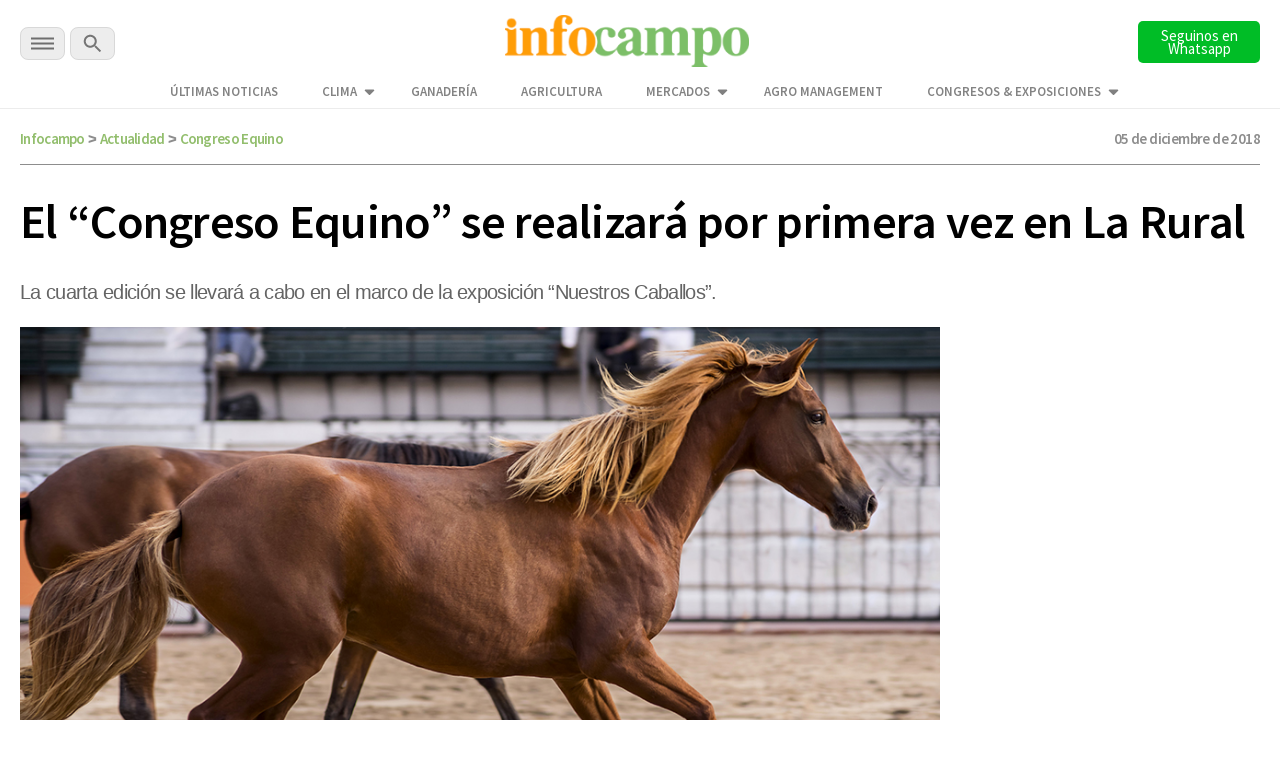

--- FILE ---
content_type: text/html; charset=UTF-8
request_url: https://www.infocampo.com.ar/el-congreso-equino-se-realizara-por-primera-vez-en-la-rural/
body_size: 16720
content:

<!doctype html>

<!--[if lt IE 7]><html lang="es-AR" class="no-js lt-ie9 lt-ie8 lt-ie7"><![endif]-->
<!--[if (IE 7)&!(IEMobile)]><html lang="es-AR" class="no-js lt-ie9 lt-ie8"><![endif]-->
<!--[if (IE 8)&!(IEMobile)]><html lang="es-AR" class="no-js lt-ie9"><![endif]-->
<!--[if gt IE 8]><!--> <html lang="es-AR" class="no-js"><!--<![endif]-->

  <head>
    <title>      
      El “Congreso Equino” se realizará por primera vez en La Rural | Infocampo  
    </title>

    <script src="https://analytics.ahrefs.com/analytics.js" data-key="WiDEQ/Wu8raQ6XZG39Y1UQ" async></script>

    <meta charset="utf-8">
    <meta name="google-site-verification" content="DIsacFfuDhD2osPfdjEgdijaUEriw6NSIrAg5Y3WH5s" />
    <meta http-equiv="X-UA-Compatible" content="IE=edge">    

     <!-- Global site tag (gtag.js) - Google Analytics -->
    <script async src="https://www.googletagmanager.com/gtag/js?id=G-5FLW8TL60S"></script>
    <script>
      window.dataLayer = window.dataLayer || [];
      function gtag(){dataLayer.push(arguments);}
      gtag('js', new Date());

      gtag('config', 'UA-2090318-1');      
      gtag('config', 'G-5FLW8TL60S');
      setTimeout("gtag('event', 'NoBounce', {'event_label':'Over 30 seconds'})",30000);
    </script>

    <!-- Event snippet for Página vista Discover conversion page -->
    <script>
      gtag('event', 'conversion', {'send_to': 'AW-989224665/o5wVCPuuq9kCENm92dcD'});
    </script> 

    <!-- Google tag (gtag.js) --> 
    <script async src="https://www.googletagmanager.com/gtag/js?id=AW-10948178798"></script> 
    <script> window.dataLayer = window.dataLayer || []; function gtag(){dataLayer.push(arguments);} gtag('js', new Date()); 
      gtag('config', 'AW-10948178798'); 
    </script>   

    <!-- Google tag (gtag.js) -->
    <script async src="https://www.googletagmanager.com/gtag/js?id=AW-11318386169"></script>
    <script>
      window.dataLayer = window.dataLayer || [];
      function gtag(){dataLayer.push(arguments);}
      gtag('js', new Date());

      gtag('config', 'AW-11318386169');
    </script>

    <!-- Event snippet for Page Views conversion page -->
    <script>
      gtag('event', 'conversion', {'send_to': 'AW-11318386169/qknbCM39leAYEPm7g5Uq'});
    </script>       
    

    <meta name="HandheldFriendly" content="True">
    <meta name="MobileOptimized" content="320">
    <meta name="viewport" content="width=device-width, initial-scale=1"/>

    <script type="application/ld+json">
      {
        "@context": "http://schema.org",
        "@type": "Organization",
        "name": "INFOCAMPO",
        "url": "https://www.infocampo.com.ar",
        "address": "https://www.infocampo.com.ar",
        "sameAs": [
          "https://www.facebook.com/Infocampo/",
          "https://twitter.com/infocampoweb",
          "https://www.instagram.com/infocampo/",
          "https://www.linkedin.com/showcase/infocampo/"
        ]
      }
    </script>

    
<!-- Refresh -->
<!-- Actualidad -->
<meta http-equiv="refresh" content="1200"/><!-- //Refresh -->

        <link rel="apple-touch-icon" sizes="180x180" href="https://www.infocampo.com.ar/wp-content/themes/infocampo/apple-touch-icon.png">
    <link rel="icon" type="image/png" sizes="32x32" href="https://www.infocampo.com.ar/wp-content/themes/infocampo/favicon-32x32.png">
    <link rel="icon" type="image/png" sizes="16x16" href="https://www.infocampo.com.ar/wp-content/themes/infocampo/favicon-16x16.png">
    <link rel="mask-icon" href="https://www.infocampo.com.ar/wp-content/themes/infocampo/safari-pinned-tab.svg" color="#00ac9e">
    <!--
    <link rel="manifest" href="https://www.infocampo.com.ar/wp-content/themes/infocampo/site.webmanifest">
    <meta name="msapplication-TileColor" content="#7CBF68">
    <meta name="theme-color" content="#7CBF68">
    -->
    <link rel="pingback" href="https://www.infocampo.com.ar/xmlrpc.php">

    
    
<!-- Search Engine Optimization by Rank Math PRO - https://rankmath.com/ -->
<meta name="description" content="La cuarta edición se llevará a cabo en el marco de la exposición “Nuestros Caballos”."/>
<meta name="robots" content="follow, index, max-snippet:-1, max-video-preview:-1, max-image-preview:large"/>
<link rel="canonical" href="https://www.infocampo.com.ar/el-congreso-equino-se-realizara-por-primera-vez-en-la-rural/" />
<meta property="og:locale" content="es_ES" />
<meta property="og:type" content="article" />
<meta property="og:title" content="El “Congreso Equino” se realizará por primera vez en La Rural | Infocampo" />
<meta property="og:description" content="La cuarta edición se llevará a cabo en el marco de la exposición “Nuestros Caballos”." />
<meta property="og:url" content="https://www.infocampo.com.ar/el-congreso-equino-se-realizara-por-primera-vez-en-la-rural/" />
<meta property="og:site_name" content="Infocampo" />
<meta property="article:tag" content="Congreso Equino" />
<meta property="article:tag" content="corrientes" />
<meta property="article:tag" content="Juan Romero Feris" />
<meta property="article:tag" content="la rural" />
<meta property="article:tag" content="María Eugenia Fuentes" />
<meta property="article:tag" content="Método Doma India" />
<meta property="article:tag" content="nuestros caballos" />
<meta property="article:section" content="Actualidad" />
<meta property="og:updated_time" content="2022-12-14T13:19:13-03:00" />
<meta property="og:image" content="https://www.infocampo.com.ar/wp-content/uploads/2018/12/Congreso-Equino.jpg" />
<meta property="og:image:secure_url" content="https://www.infocampo.com.ar/wp-content/uploads/2018/12/Congreso-Equino.jpg" />
<meta property="og:image:width" content="1000" />
<meta property="og:image:height" content="570" />
<meta property="og:image:alt" content="El “Congreso Equino” se realizará por primera vez en La Rural" />
<meta property="og:image:type" content="image/jpeg" />
<meta property="article:published_time" content="2018-12-05T19:43:42-03:00" />
<meta property="article:modified_time" content="2022-12-14T13:19:13-03:00" />
<meta name="twitter:card" content="summary_large_image" />
<meta name="twitter:title" content="El “Congreso Equino” se realizará por primera vez en La Rural | Infocampo" />
<meta name="twitter:description" content="La cuarta edición se llevará a cabo en el marco de la exposición “Nuestros Caballos”." />
<meta name="twitter:image" content="https://www.infocampo.com.ar/wp-content/uploads/2018/12/Congreso-Equino.jpg" />
<meta name="twitter:label1" content="Written by" />
<meta name="twitter:data1" content="infocampo" />
<meta name="twitter:label2" content="Time to read" />
<meta name="twitter:data2" content="Less than a minute" />
<script type="application/ld+json" class="rank-math-schema-pro">{"@context":"https://schema.org","@graph":[{"@type":["Organization","Person"],"@id":"https://www.infocampo.com.ar/#person","name":"Infocampo","url":"https://www.infocampo.com.ar"},{"@type":"WebSite","@id":"https://www.infocampo.com.ar/#website","url":"https://www.infocampo.com.ar","name":"Infocampo","publisher":{"@id":"https://www.infocampo.com.ar/#person"},"inLanguage":"es-AR"},{"@type":"ImageObject","@id":"https://www.infocampo.com.ar/wp-content/uploads/2018/12/Congreso-Equino.jpg","url":"https://www.infocampo.com.ar/wp-content/uploads/2018/12/Congreso-Equino.jpg","width":"1000","height":"570","inLanguage":"es-AR"},{"@type":"WebPage","@id":"https://www.infocampo.com.ar/el-congreso-equino-se-realizara-por-primera-vez-en-la-rural/#webpage","url":"https://www.infocampo.com.ar/el-congreso-equino-se-realizara-por-primera-vez-en-la-rural/","name":"El \u201cCongreso Equino\u201d se realizar\u00e1 por primera vez en La Rural | Infocampo","datePublished":"2018-12-05T19:43:42-03:00","dateModified":"2022-12-14T13:19:13-03:00","isPartOf":{"@id":"https://www.infocampo.com.ar/#website"},"primaryImageOfPage":{"@id":"https://www.infocampo.com.ar/wp-content/uploads/2018/12/Congreso-Equino.jpg"},"inLanguage":"es-AR"},{"@type":"Person","@id":"https://www.infocampo.com.ar/author/infocampo/","name":"infocampo","url":"https://www.infocampo.com.ar/author/infocampo/","image":{"@type":"ImageObject","@id":"https://www.infocampo.com.ar/wp-content/uploads/2022/12/favicon-125x125.png","url":"https://www.infocampo.com.ar/wp-content/uploads/2022/12/favicon-125x125.png","caption":"infocampo","inLanguage":"es-AR"}},{"@type":"NewsArticle","headline":"El \u201cCongreso Equino\u201d se realizar\u00e1 por primera vez en La Rural | Infocampo","datePublished":"2018-12-05T19:43:42-03:00","dateModified":"2022-12-14T13:19:13-03:00","articleSection":"Actualidad","author":{"@id":"https://www.infocampo.com.ar/author/infocampo/","name":"infocampo"},"publisher":{"@id":"https://www.infocampo.com.ar/#person"},"description":"La cuarta edici\u00f3n se llevar\u00e1 a cabo en el marco de la exposici\u00f3n \u201cNuestros Caballos\u201d.","copyrightYear":"2022","copyrightHolder":{"@id":"https://www.infocampo.com.ar/#person"},"name":"El \u201cCongreso Equino\u201d se realizar\u00e1 por primera vez en La Rural | Infocampo","@id":"https://www.infocampo.com.ar/el-congreso-equino-se-realizara-por-primera-vez-en-la-rural/#richSnippet","isPartOf":{"@id":"https://www.infocampo.com.ar/el-congreso-equino-se-realizara-por-primera-vez-en-la-rural/#webpage"},"image":{"@id":"https://www.infocampo.com.ar/wp-content/uploads/2018/12/Congreso-Equino.jpg"},"inLanguage":"es-AR","mainEntityOfPage":{"@id":"https://www.infocampo.com.ar/el-congreso-equino-se-realizara-por-primera-vez-en-la-rural/#webpage"}}]}</script>
<!-- /Plugin Rank Math WordPress SEO -->

<link rel='dns-prefetch' href='//code.jquery.com' />
<link rel="alternate" type="application/rss+xml" title="Infocampo &raquo; Feed" href="https://www.infocampo.com.ar/feed/" />
<link rel="alternate" type="application/rss+xml" title="Infocampo &raquo; RSS de los comentarios" href="https://www.infocampo.com.ar/comments/feed/" />
<link rel='stylesheet' id='slb_core-css' href='https://www.infocampo.com.ar/wp-content/plugins/simple-lightbox/client/css/app.css' type='text/css' media='all' />
<link rel='stylesheet' id='bones-stylesheet-css' href='https://www.infocampo.com.ar/wp-content/themes/infocampo/library/css/style.css' type='text/css' media='all' />
<!--[if lt IE 9]>
<link rel='stylesheet' id='bones-ie-only-css' href='https://www.infocampo.com.ar/wp-content/themes/infocampo/library/css/ie.css' type='text/css' media='all' />
<![endif]-->
<script type="text/javascript" src="//code.jquery.com/jquery-3.6.0.min.js" id="infocampo-jquery-js"></script>
<script type="text/javascript" src="https://www.infocampo.com.ar/wp-includes/js/jquery/jquery.min.js" id="jquery-core-js"></script>
<script type="text/javascript" src="https://www.infocampo.com.ar/wp-includes/js/jquery/jquery-migrate.min.js" id="jquery-migrate-js"></script>
<script type="text/javascript" src="https://www.infocampo.com.ar/wp-content/themes/infocampo/library/js/libs/modernizr.custom.min.js" id="bones-modernizr-js"></script>
<link rel="https://api.w.org/" href="https://www.infocampo.com.ar/wp-json/" /><link rel="alternate" type="application/json" href="https://www.infocampo.com.ar/wp-json/wp/v2/posts/412699" /><link rel='shortlink' href='https://www.infocampo.com.ar/?p=412699' />
<link rel="alternate" type="application/json+oembed" href="https://www.infocampo.com.ar/wp-json/oembed/1.0/embed?url=https%3A%2F%2Fwww.infocampo.com.ar%2Fel-congreso-equino-se-realizara-por-primera-vez-en-la-rural%2F" />
<link rel="alternate" type="text/xml+oembed" href="https://www.infocampo.com.ar/wp-json/oembed/1.0/embed?url=https%3A%2F%2Fwww.infocampo.com.ar%2Fel-congreso-equino-se-realizara-por-primera-vez-en-la-rural%2F&#038;format=xml" />
<style type="text/css" id="custom-background-css">
body.custom-background { background-color: #ffffff; }
</style>
	<link rel="icon" href="https://www.infocampo.com.ar/wp-content/uploads/2022/12/cropped-favicon-32x32.png" sizes="32x32" />
<link rel="icon" href="https://www.infocampo.com.ar/wp-content/uploads/2022/12/cropped-favicon-192x192.png" sizes="192x192" />
<link rel="apple-touch-icon" href="https://www.infocampo.com.ar/wp-content/uploads/2022/12/cropped-favicon-180x180.png" />
<meta name="msapplication-TileImage" content="https://www.infocampo.com.ar/wp-content/uploads/2022/12/cropped-favicon-270x270.png" />
		<style type="text/css" id="wp-custom-css">
			        .cotizacion_value {
            display: flex;
            flex-wrap: wrap;
            background: #f5f5f5;
            padding: 15px;
            border-radius: 8px;
            box-shadow: 0 2px 10px rgba(0, 0, 0, 0.1);
            max-width: 400px;
            font-family: Arial, sans-serif;
        }
        .tile.is-parent {
            display: flex;
            align-items: center;
            width: 100%;
        }
        .tile.is-4 {
            flex: 40%;
            font-weight: bold;
            font-size: 1.2em;
        }
        .tile.is-8 {
            flex: 60%;
            display: flex;
            justify-content: space-between;
        }
        .tile.is-child {
            padding: 10px;
        }
        .title {
            color: #333;
        }
        .topic {
            font-size: 0.9em;
            color: #666;
        }
        .value {
            font-size: 1.5em;
            font-weight: bold;
            color: #27ae60;
        }		</style>
		
    

    <script src="https://www.infocampo.com.ar/wp-content/themes/infocampo/js/checkDevices.js"></script>

    <script src="https://www.infocampo.com.ar/wp-content/themes/infocampo/js/lazy-images.js"></script>   
    
    <link rel='stylesheet' href='https://www.infocampo.com.ar/wp-content/themes/infocampo/estilos.css' type='text/css' media='all' />
  

    
   


      <link href="https://www.infocampo.com.ar/wp-content/themes/infocampo/css/perfect-scrollbar.css" type="text/css" rel="stylesheet"  media='all' />
      <script src="https://www.infocampo.com.ar/wp-content/themes/infocampo/js/perfect-scrollbar.js"></script>
      <script src="https://www.infocampo.com.ar/wp-content/themes/infocampo/js/jquery.scrollbar.js"></script>

    <script src='https://www.infocampo.com.ar/wp-content/themes/infocampo/js/extras.js' type="text/javascript"></script>


        <script src='https://www.infocampo.com.ar/wp-content/themes/infocampo/js/single.js' type="text/javascript"></script>
    
    
    <!-- Facebook Pixel Code -->
    <script>
    !function(f,b,e,v,n,t,s)
    {if(f.fbq)return;n=f.fbq=function(){n.callMethod?
    n.callMethod.apply(n,arguments):n.queue.push(arguments)};
    if(!f._fbq)f._fbq=n;n.push=n;n.loaded=!0;n.version='2.0';
    n.queue=[];t=b.createElement(e);t.async=!0;
    t.src=v;s=b.getElementsByTagName(e)[0];
    s.parentNode.insertBefore(t,s)}(window, document,'script',
    'https://connect.facebook.net/en_US/fbevents.js');
    fbq('init', '1755091531325017');
    fbq('track', 'PageView');
    </script>
    <noscript><img height="1" width="1" style="display:none"
    src="https://www.facebook.com/tr?id=1755091531325017&ev=PageView&noscript=1"
    /></noscript>
    <!-- End Facebook Pixel Code -->    

    <!-- Begin comScore Tag -->
    <script>
      var _comscore = _comscore || [];
      _comscore.push({ c1: "2", c2: "6906400" });
      (function() {
        var s = document.createElement("script"), el = document.getElementsByTagName("script")[0]; s.async = true;
        s.src = (document.location.protocol == "https:" ? "https://sb" : "http://b") + ".scorecardresearch.com/beacon.js";
        el.parentNode.insertBefore(s, el);
      })();
    </script>
    <noscript>
      <img src="https://sb.scorecardresearch.com/p?c1=2&c2=6906400&cv=2.0&cj=1" />
    </noscript>
    <!-- End comScore Tag -->

    <script>
      $(document).ready(function() {

        $('.inreadBox .close').click(function() {
          $('.inreadBox').slideUp();
        });

        var offsetX = 10;
        $(window).scroll(function() {  
          if ($(this).scrollTop() > offsetX) {
            $('.main-menu .goHome').addClass('active');
          } else {
            $('.main-menu .goHome').removeClass('active');
          }
        });     

      })
    </script>

    <style>
    #new-push { display:none; position:fixed; width: 100%; height: 100%; top: 0; bottom: 0; left:  0; right:  0; z-index: 999999999; }
    #push { overflow:hidden; height:0px; display:none; position:relative;  align-items: center; justify-content: center;}
    #push #gpt-interstitial-desktop { width:100%; }
    .inreadBox { position:relative; clear:both; padding-top:20px;}
    .inreadBox .close { position:absolute; top:2px; right:2px; font-size:26px; font-weight:500; cursor:pointer; z-index:999; }
    </style>

    <link rel="preconnect" href="https://fonts.googleapis.com">
    <link rel="preconnect" href="https://fonts.gstatic.com" crossorigin>
    <link href="https://fonts.googleapis.com/css2?family=Roboto+Slab:wght@300;400;500;700&family=Source+Sans+Pro:wght@300;400;600;700&display=swap" rel="stylesheet">      
    
    <link href="https://www.infocampo.com.ar/wp-content/themes/infocampo/css/general.css?ver=1.0" type="text/css" rel="stylesheet"  media='all' />
    <link href="https://www.infocampo.com.ar/wp-content/themes/infocampo/css/header.css" type="text/css" rel="stylesheet"  media='all' />
    <link href="https://www.infocampo.com.ar/wp-content/themes/infocampo/css/footer.css" type="text/css" rel="stylesheet"  media='all' />

    <link href="https://www.infocampo.com.ar/wp-content/themes/infocampo/css/upgrade_styles.css" type="text/css" rel="stylesheet"  media='all' />

    <script src='https://www.googletagservices.com/tag/js/gpt.js'></script>

    <script>

      var hayBanner = false;

      var interstitialAd = {};

      var gptadslots = [];
      var googletag = googletag || {cmd:[]};

      googletag.cmd.push(function() {

                

        if (!isMobile()) {

          googletag.defineSlot('/22655206621/Infocampo.com.ar/interstitial_desktop', ['fluid', [1,1],[900,506], [800,600]], 'interstitial-desktop')
            .addService(googletag.pubads()); 

          googletag.defineSlot('/22655206621/Infocampo.com.ar/sticky_banner_superior', [[728,90],[950,90],[960,90]], 'sticky_banner_superior')
                                 .addService(googletag.pubads());             

          googletag.defineSlot('/22655206621/Infocampo.com.ar/sticky_banner_inferior', [[728,90],[950,90],[960,90]], 'sticky_banner_inferior')
                                 .addService(googletag.pubads());  

          googletag.pubads().addEventListener('slotRenderEnded', function(event) {
            if(!event.isEmpty && event.slot.getSlotElementId()=="sticky_banner_inferior") {
              $('body').addClass('active');
              hayBanner = true;
            }
          });

          googletag.pubads().addEventListener('slotRenderEnded', function(event) {
            if(!event.isEmpty && event.slot.getSlotElementId()=="sticky_banner_superior") {
              $('#stickyunit').show();
            }
          });                                 

          googletag.pubads().addEventListener('slotRenderEnded', function(event) {
            if(!event.isEmpty && event.slot.getSlotElementId()=="interstitial-desktop") {

              $('#interstitial_mobile').hide();

              interstitialAd = {
                desaparece: document.location.href.indexOf("desaparece") > 0,
                wh: Math.max(document.documentElement.clientHeight,
                      window.innerHeight || 0)
              };

              interstitialAd.height = function() {
                "use strict";
                $('#push').height( $(window).height() );                    
              };

              interstitialAd.closer = function() {
                $('#new-push').remove();
              }                  

              setTimeout( function(){                            
                  $('#new-push').remove();
              },30000);

              var adWidth = event.size[0];
              var adHeight = event.size[1];
              var adSlot = document.getElementById(event.slot.getSlotElementId());
              adSlot.style.position = "relative";
              
              interstitialAd.push = document.getElementById("push");
              interstitialAd.push.style.backgroundColor = "white";
              interstitialAd.push.style.display = "flex";

              setTimeout( function(){                          
                interstitialAd.newpush = document.getElementById("new-push");              
                interstitialAd.newpush.style.display = "block";
              },1000);                   
            
              interstitialAd.height();                  
            }
          });      

        } else { 

          googletag.defineSlot('/22655206621/Infocampo.com.ar/sticky_mobile_superior', [[300,50],[320,50]], 'sticky_mobile_superior')
                                 .addService(googletag.pubads());             

          googletag.defineSlot('/22655206621/Infocampo.com.ar/sticky_mobile_inferior', [[300,50],[320,50]], 'sticky_mobile_inferior')
                                 .addService(googletag.pubads()); 

          googletag.pubads().addEventListener('slotRenderEnded', function(event) {
            if(!event.isEmpty && event.slot.getSlotElementId()=="sticky_mobile_superior") {
              $('body').addClass('active');
              hayBanner = true;
            }
          });                                  

          googletag.pubads().addEventListener('slotRenderEnded', function(event) {
            if(!event.isEmpty && event.slot.getSlotElementId()=="sticky_mobile_inferior") {
              $('#stickyunit').show();
            }
          });           

          googletag.defineSlot('/22655206621/Infocampo.com.ar/intersticial_mobile', ['fluid',[1,1],[300,250],[300,600]], 'interstitial_mobile')
                                 .addService(googletag.pubads());          

          googletag.pubads().addEventListener('slotRenderEnded', function(event) {
            if(!event.isEmpty && event.slot.getSlotElementId() == "interstitial_mobile") {

              $('#interstitial-desktop').hide();

              interstitialAd = {
                desaparece: document.location.href.indexOf("desaparece") > 0,
                wh: Math.max(document.documentElement.clientHeight,
                      window.innerHeight || 0)
              };


              interstitialAd.height = function() {
                "use strict";
                $('#push').height( $(window).height() );                
              };

              interstitialAd.closer = function() {
                  $('#new-push').remove();                  
              }              

              setTimeout( function(){
                  $('#new-push').remove();
              },15000);

              var adWidth = event.size[0];
              var adHeight = event.size[1];
              var adSlot = document.getElementById(event.slot.getSlotElementId());
              adSlot.style.position = "relative";

              window.scrollTo(0,0);

              interstitialAd.push = document.getElementById("push");
              interstitialAd.push.style.backgroundColor = "white";
              interstitialAd.push.style.display = "flex";

              interstitialAd.newpush = document.getElementById("new-push");              
              interstitialAd.newpush.style.display = "block";                

              interstitialAd.height();              
            }            
          });          

        }/* Si no es mobile */

                  

        var pageConfig = {
            allowOverlayExpansion: true,
            allowPushExpansion: true,
            sandbox: true
        };
        googletag.pubads().setSafeFrameConfig(pageConfig);

        
        googletag.pubads().setTargeting('Categorias_Infocampo',['actualidad']);
        googletag.pubads().enableSingleRequest();
        googletag.pubads().collapseEmptyDivs();
        googletag.pubads().setCentering(true);
        
        <!--  -->
      
        googletag.enableServices(); 

      });    

      $(document).on('click', '.the_wrap .close', function() {
        $('#stickyunit').hide();            
      });   

      $(window).scroll(function(e){            

          if (!hayBanner) {
            return;
          }           
          var $el = $('body');           
          
          if ($(this).scrollTop() > 2000 ){               
            $el.removeClass('active');
          }
          if ($(this).scrollTop() < 2000){              
            $el.addClass('active');
          } 
      }); 
      
    </script>

    <style>
      #new-push { display:none; position:fixed; width: 100%; height: 100%; top: 0; bottom: 0; left:  0; right:  0; z-index: 999999999; }
      #push { overflow:hidden; height:0px; display:none; position:relative;  align-items: center; justify-content: center;}
      #push #gpt-interstitial-desktop { width:100%; }
      .inreadBox { position:relative; clear:both; padding-top:20px;}
      .inreadBox .close { position:absolute; top:2px; right:2px; font-size:26px; font-weight:500; cursor:pointer; z-index:999; }  
    </style>  

  </head>


  <body class="post-template-default single single-post postid-412699 single-format-standard custom-background" >

    <div id="fb-root"></div>
    <script>(function(d, s, id) {
      var js, fjs = d.getElementsByTagName(s)[0];
      if (d.getElementById(id)) return;
      js = d.createElement(s); js.id = id;
      js.src = "//connect.facebook.net/es_LA/sdk.js#xfbml=1&version=v2.7";
      fjs.parentNode.insertBefore(js, fjs);
    }(document, 'script', 'facebook-jssdk'));</script>  	

  <!-- Google Tag Manager (noscript) -->
  <noscript><iframe src="https://www.googletagmanager.com/ns.html?id=GTM-P6F2SQK"
  height="0" width="0" style="display:none;visibility:hidden"></iframe></noscript>
  <!-- End Google Tag Manager (noscript) -->


    
        <div id="new-push">
      <div id="push">
        <div style="min-width: 200px;position:absolute; top:0; left:50%; transform:translateX(-50%); z-index:99">
          <span>Publicidad</span>
          <a onclick='interstitialAd.closer()' style="cursor:pointer;" class="scrollBaja">Cerrar X</a>
        </div>

        <div id='interstitial-desktop'>
            <script>
              if (!isMobile()) {
                googletag.cmd.push(function() { googletag.display('interstitial-desktop'); });
              }
            </script>
        </div>
        <div class="bannerMobile" style="width:100%;">
            <div id='interstitial_mobile'>
              <script>
              if (isMobile()) {
                googletag.cmd.push(function() { googletag.display('interstitial_mobile'); });
              }
              </script>
            </div>
        </div>
      </div>
    </div>  
      

    <div class="top-bar-banner">        
      <div id="sticky_banner_superior">
        <script>
        if (!isMobile()) {          
            googletag.cmd.push(function() { 
              googletag.display('sticky_banner_superior'); 
            });
        }
        </script>
      </div>  

      <div id="sticky_mobile_superior">
        <script>
        if (isMobile()) {          
            googletag.cmd.push(function() { 
              googletag.display('sticky_mobile_superior'); 
            });
        }
        </script>
      </div>        
    </div>    

    <div class="top-bar">
      <div class="wrapper">
        <div class="top-bar-content flex-div">
          <div class="secciones-search">
            <div id="menu-trigger" class="menu-btn">
              <img  alt="INFOCAMPO: Noticias del campo en el momento justo." src="https://www.infocampo.com.ar/wp-content/themes/infocampo/images/svg/menu-btn.svg">

            </div>  
            <div class="buscar">              
              <a class="busca"><img alt="INFOCAMPO: Noticias del campo en el momento justo." src="https://www.infocampo.com.ar/wp-content/themes/infocampo/images/svg/search-btn.svg"></a>              
            </div>                      
          </div>
          <div class="logo">
            <a href="/"><img alt="INFOCAMPO: Noticias del campo en el momento justo." src="https://www.infocampo.com.ar/wp-content/themes/infocampo/images/logo-nuevo.png" /></a>
          </div>
          <div class="newsletter-button">
            <a href="https://whatsapp.com/channel/0029Vb9jRCsKwqSZkH7exT2d" target="_blank">
              <button type="button" id="newsletter" class="search-btn font_ssp" style="background-color:#00bd26">Seguinos en Whatsapp</button>
            </a>
          </div>
        </div>

        <div class="wrapper-menu-extra">
          <ul class="menu-extra">
            <li id="menu-item-534069" class="menu-item menu-item-type-post_type menu-item-object-page menu-item-534069"><a href="https://www.infocampo.com.ar/ultimas-noticias/" class="font_ssp">Últimas Noticias</a></li>
<li id="menu-item-557964" class="menu-item menu-item-type-post_type menu-item-object-page menu-item-has-children menu-item-557964"><a href="https://www.infocampo.com.ar/clima/" class="font_ssp">Clima</a>
<ul class="sub-menu">
	<li id="menu-item-558136" class="menu-item menu-item-type-post_type menu-item-object-page menu-item-558136"><a href="https://www.infocampo.com.ar/clima/buenos-aires/" class="font_ssp">Buenos Aires</a></li>
	<li id="menu-item-562255" class="submenu-trigger menu-item menu-item-type-custom menu-item-object-custom menu-item-has-children menu-item-562255"><a href="#" class="font_ssp">Región Centro</a>
	<ul class="sub-menu">
		<li id="menu-item-562257" class="menu-item menu-item-type-post_type menu-item-object-page menu-item-562257"><a href="https://www.infocampo.com.ar/clima/cordoba/" class="font_ssp">Córdoba</a></li>
		<li id="menu-item-562258" class="menu-item menu-item-type-post_type menu-item-object-page menu-item-562258"><a href="https://www.infocampo.com.ar/clima/entre-rios/" class="font_ssp">Entre Ríos</a></li>
		<li id="menu-item-562256" class="menu-item menu-item-type-post_type menu-item-object-page menu-item-562256"><a href="https://www.infocampo.com.ar/clima/santa-fe/" class="font_ssp">Santa Fe</a></li>
	</ul>
</li>
	<li id="menu-item-562246" class="submenu-trigger menu-item menu-item-type-custom menu-item-object-custom menu-item-has-children menu-item-562246"><a href="#" class="font_ssp">Región Cuyo</a>
	<ul class="sub-menu">
		<li id="menu-item-562250" class="menu-item menu-item-type-post_type menu-item-object-page menu-item-562250"><a href="https://www.infocampo.com.ar/clima/mendoza/" class="font_ssp">Mendoza</a></li>
		<li id="menu-item-562247" class="menu-item menu-item-type-post_type menu-item-object-page menu-item-562247"><a href="https://www.infocampo.com.ar/clima/la-rioja/" class="font_ssp">La Rioja</a></li>
		<li id="menu-item-562251" class="menu-item menu-item-type-post_type menu-item-object-page menu-item-562251"><a href="https://www.infocampo.com.ar/clima/san-luis/" class="font_ssp">San Luis</a></li>
		<li id="menu-item-562252" class="menu-item menu-item-type-post_type menu-item-object-page menu-item-562252"><a href="https://www.infocampo.com.ar/clima/san-juan/" class="font_ssp">San Juan</a></li>
	</ul>
</li>
	<li id="menu-item-558146" class="submenu-trigger menu-item menu-item-type-custom menu-item-object-custom menu-item-has-children menu-item-558146"><a href="#" class="font_ssp">Región NEA</a>
	<ul class="sub-menu">
		<li id="menu-item-558147" class="menu-item menu-item-type-post_type menu-item-object-page menu-item-558147"><a href="https://www.infocampo.com.ar/clima/chaco/" class="font_ssp">Chaco</a></li>
		<li id="menu-item-558148" class="menu-item menu-item-type-post_type menu-item-object-page menu-item-558148"><a href="https://www.infocampo.com.ar/clima/corrientes/" class="font_ssp">Corrientes</a></li>
		<li id="menu-item-558149" class="menu-item menu-item-type-post_type menu-item-object-page menu-item-558149"><a href="https://www.infocampo.com.ar/clima/formosa/" class="font_ssp">Formosa</a></li>
		<li id="menu-item-558150" class="menu-item menu-item-type-post_type menu-item-object-page menu-item-558150"><a href="https://www.infocampo.com.ar/clima/misiones/" class="font_ssp">Misiones</a></li>
	</ul>
</li>
	<li id="menu-item-558137" class="submenu-trigger menu-item menu-item-type-custom menu-item-object-custom menu-item-has-children menu-item-558137"><a href="#" class="font_ssp">Región NOA</a>
	<ul class="sub-menu">
		<li id="menu-item-558140" class="menu-item menu-item-type-post_type menu-item-object-page menu-item-558140"><a href="https://www.infocampo.com.ar/clima/catamarca/" class="font_ssp">Catamarca</a></li>
		<li id="menu-item-558141" class="menu-item menu-item-type-post_type menu-item-object-page menu-item-558141"><a href="https://www.infocampo.com.ar/clima/jujuy/" class="font_ssp">Jujuy</a></li>
		<li id="menu-item-558142" class="menu-item menu-item-type-post_type menu-item-object-page menu-item-558142"><a href="https://www.infocampo.com.ar/clima/la-rioja/" class="font_ssp">La Rioja</a></li>
		<li id="menu-item-558143" class="menu-item menu-item-type-post_type menu-item-object-page menu-item-558143"><a href="https://www.infocampo.com.ar/clima/salta/" class="font_ssp">Salta</a></li>
		<li id="menu-item-558144" class="menu-item menu-item-type-post_type menu-item-object-page menu-item-558144"><a href="https://www.infocampo.com.ar/clima/santiago-del-estero/" class="font_ssp">Santiago del Estero</a></li>
		<li id="menu-item-558145" class="menu-item menu-item-type-post_type menu-item-object-page menu-item-558145"><a href="https://www.infocampo.com.ar/clima/tucuman/" class="font_ssp">Tucumán</a></li>
	</ul>
</li>
	<li id="menu-item-562262" class="submenu-trigger menu-item menu-item-type-custom menu-item-object-custom menu-item-has-children menu-item-562262"><a href="#" class="font_ssp">Región Patagonia</a>
	<ul class="sub-menu">
		<li id="menu-item-562265" class="menu-item menu-item-type-post_type menu-item-object-page menu-item-562265"><a href="https://www.infocampo.com.ar/clima/chubut/" class="font_ssp">Chubut</a></li>
		<li id="menu-item-562263" class="menu-item menu-item-type-post_type menu-item-object-page menu-item-562263"><a href="https://www.infocampo.com.ar/clima/la-pampa/" class="font_ssp">La Pampa</a></li>
		<li id="menu-item-562264" class="menu-item menu-item-type-post_type menu-item-object-page menu-item-562264"><a href="https://www.infocampo.com.ar/clima/neuquen/" class="font_ssp">Neuquén</a></li>
		<li id="menu-item-562266" class="menu-item menu-item-type-post_type menu-item-object-page menu-item-562266"><a href="https://www.infocampo.com.ar/clima/santa-cruz/" class="font_ssp">Santa Cruz</a></li>
	</ul>
</li>
</ul>
</li>
<li id="menu-item-534063" class="menu-item menu-item-type-taxonomy menu-item-object-category menu-item-534063"><a href="https://www.infocampo.com.ar/category/ganaderia/" class="font_ssp">Ganadería</a></li>
<li id="menu-item-534061" class="menu-item menu-item-type-taxonomy menu-item-object-category menu-item-534061"><a href="https://www.infocampo.com.ar/category/agricultura/" class="font_ssp">Agricultura</a></li>
<li id="menu-item-534065" class="menu-item menu-item-type-taxonomy menu-item-object-category menu-item-has-children menu-item-534065"><a href="https://www.infocampo.com.ar/category/mercados-y-empresas/" class="font_ssp">Mercados</a>
<ul class="sub-menu">
	<li id="menu-item-582130" class="menu-item menu-item-type-taxonomy menu-item-object-category menu-item-582130"><a href="https://www.infocampo.com.ar/category/precio-del-girasol/" class="font_ssp">Precio del Girasol</a></li>
	<li id="menu-item-582127" class="menu-item menu-item-type-taxonomy menu-item-object-post_tag menu-item-582127"><a href="https://www.infocampo.com.ar/tag/precio-del-maiz/" class="font_ssp">Precio del maíz</a></li>
	<li id="menu-item-582124" class="menu-item menu-item-type-taxonomy menu-item-object-post_tag menu-item-582124"><a href="https://www.infocampo.com.ar/tag/precio-de-la-soja/" class="font_ssp">Precio de la soja</a></li>
	<li id="menu-item-582128" class="menu-item menu-item-type-taxonomy menu-item-object-category menu-item-582128"><a href="https://www.infocampo.com.ar/category/precio-del-sorgo/" class="font_ssp">Precio del Sorgo</a></li>
	<li id="menu-item-582126" class="menu-item menu-item-type-taxonomy menu-item-object-post_tag menu-item-582126"><a href="https://www.infocampo.com.ar/tag/precio-del-trigo/" class="font_ssp">Precio del trigo</a></li>
</ul>
</li>
<li id="menu-item-591067" class="menu-item menu-item-type-custom menu-item-object-custom menu-item-591067"><a href="https://www.youtube.com/watch?v=ar82lD7QYEM" class="font_ssp">Agro Management</a></li>
<li id="menu-item-553119" class="menu-item menu-item-type-custom menu-item-object-custom menu-item-has-children menu-item-553119"><a href="#" class="font_ssp">CONGRESOS &#038; EXPOSICIONES</a>
<ul class="sub-menu">
	<li id="menu-item-553577" class="menu-item menu-item-type-taxonomy menu-item-object-category menu-item-553577"><a href="https://www.infocampo.com.ar/category/eventos/aapresid/" class="font_ssp">Congreso Aapresid</a></li>
	<li id="menu-item-553582" class="menu-item menu-item-type-taxonomy menu-item-object-category menu-item-553582"><a href="https://www.infocampo.com.ar/category/eventos/acsoja/" class="font_ssp">Acsoja</a></li>
	<li id="menu-item-553575" class="menu-item menu-item-type-taxonomy menu-item-object-category menu-item-553575"><a href="https://www.infocampo.com.ar/category/a-todo-trigo/" class="font_ssp">A Todo Trigo</a></li>
	<li id="menu-item-553586" class="menu-item menu-item-type-taxonomy menu-item-object-category menu-item-553586"><a href="https://www.infocampo.com.ar/category/eventos/expoagro/" class="font_ssp">Expoagro</a></li>
	<li id="menu-item-558078" class="menu-item menu-item-type-taxonomy menu-item-object-category menu-item-558078"><a href="https://www.infocampo.com.ar/category/eventos/la-rural/" class="font_ssp">La Rural</a></li>
</ul>
</li>
                     
          </ul>          
        </div>
                
      </div>

      <div id="buscador">
        <form action="/" method="get" name="formBusqueda">
          <input type="text" name="s" id="campoBusqueda" autofocus="true" placeholder="Buscar en Infocampo...">          
          <input type="submit" value="buscar" >
        </form>
      </div>

    </div>

    <!-- main-navigation-->
    <div class="main-navigation">
      <div class="wrapper-navigation">
        <div class="top-bar-navigation">
          <div class="logo-navigation flex-center">
            <a href="/"><img src="https://www.infocampo.com.ar/wp-content/themes/infocampo/images/svg/logo-white.svg"></a>
          </div>
          <div class="close-navigation">
            <img src="https://www.infocampo.com.ar/wp-content/themes/infocampo/images/svg/close-navigation.svg">
          </div>
        </div>
        <div class="search-navigation">
          <div id="buscador">
            <form action="/" method="get" name="formBusqueda" class="clearfix">
              <input type="text" name="s" id="campoBusqueda" autofocus="true" placeholder="Buscar en Infocampo...">          
              <input type="submit" value="buscar" class="font_ssp" >
            </form>
          </div>          
        </div>
        <div class="navigation-banner">
          <div class="navigation">
            <div class="air">
              <div class="the-menus">
                <div class="menu-secciones">
                  <h2 class="font_rs">Secciones</h2>
                  <ul>
                    <li id="menu-item-482764" class="menu-item menu-item-type-taxonomy menu-item-object-category current-post-ancestor current-menu-parent current-post-parent menu-item-482764"><a href="https://www.infocampo.com.ar/category/actualidad/" class="font_rs">Actualidad</a></li>
<li id="menu-item-529566" class="menu-item menu-item-type-taxonomy menu-item-object-category menu-item-529566"><a href="https://www.infocampo.com.ar/category/agricultura/" class="font_rs">Agricultura</a></li>
<li id="menu-item-581927" class="menu-item menu-item-type-taxonomy menu-item-object-category menu-item-581927"><a href="https://www.infocampo.com.ar/category/animales-de-compania/" class="font_rs">Animales de compañía</a></li>
<li id="menu-item-529563" class="menu-item menu-item-type-taxonomy menu-item-object-category menu-item-529563"><a href="https://www.infocampo.com.ar/category/clima/" class="font_rs">Clima</a></li>
<li id="menu-item-529565" class="menu-item menu-item-type-taxonomy menu-item-object-category menu-item-529565"><a href="https://www.infocampo.com.ar/category/ganaderia/" class="font_rs">Ganadería</a></li>
<li id="menu-item-482768" class="menu-item menu-item-type-taxonomy menu-item-object-category menu-item-482768"><a href="https://www.infocampo.com.ar/category/mercados-y-empresas/" class="font_rs">Mercados y empresas</a></li>
<li id="menu-item-532189" class="menu-item menu-item-type-taxonomy menu-item-object-category menu-item-532189"><a href="https://www.infocampo.com.ar/category/tierra-de-historias/" class="font_rs">Tierra de Historias</a></li>
<li id="menu-item-556856" class="menu-item menu-item-type-taxonomy menu-item-object-category menu-item-556856"><a href="https://www.infocampo.com.ar/category/ellas/" class="font_rs">Ellas</a></li>
<li id="menu-item-553771" class="menu-item menu-item-type-taxonomy menu-item-object-category menu-item-553771"><a href="https://www.infocampo.com.ar/category/eventos/agroactiva/" class="font_rs">Agroactiva</a></li>
<li id="menu-item-553578" class="menu-item menu-item-type-taxonomy menu-item-object-category menu-item-553578"><a href="https://www.infocampo.com.ar/category/eventos/aapresid/" class="font_rs">Congreso Aapresid</a></li>
<li id="menu-item-571418" class="menu-item menu-item-type-taxonomy menu-item-object-category menu-item-571418"><a href="https://www.infocampo.com.ar/category/eventos/expoagro/" class="font_rs">Expoagro</a></li>
<li id="menu-item-553580" class="menu-item menu-item-type-taxonomy menu-item-object-category menu-item-553580"><a href="https://www.infocampo.com.ar/category/a-todo-trigo/" class="font_rs">A Todo Trigo</a></li>
                     
                  </ul>                  
                </div>
                <div class="menu-categorias">
                  <h2 class="font_rs">Categorías</h2>
                  <ul>
                    <li id="menu-item-482769" class="menu-item menu-item-type-taxonomy menu-item-object-category menu-item-482769"><a href="https://www.infocampo.com.ar/category/agricultura/" class="font_ssp">Agricultura</a></li>
<li id="menu-item-556930" class="menu-item menu-item-type-taxonomy menu-item-object-category menu-item-556930"><a href="https://www.infocampo.com.ar/category/alquimistas/" class="font_ssp">Alquimistas</a></li>
<li id="menu-item-538250" class="menu-item menu-item-type-taxonomy menu-item-object-category menu-item-538250"><a href="https://www.infocampo.com.ar/category/clima/" class="font_ssp">Clima</a></li>
<li id="menu-item-538251" class="menu-item menu-item-type-taxonomy menu-item-object-category menu-item-538251"><a href="https://www.infocampo.com.ar/category/el-campo-y-vos/" class="font_ssp">El campo y vos</a></li>
<li id="menu-item-482774" class="menu-item menu-item-type-taxonomy menu-item-object-category menu-item-482774"><a href="https://www.infocampo.com.ar/category/huerta/" class="font_ssp">Huerta en casa</a></li>
<li id="menu-item-482775" class="menu-item menu-item-type-taxonomy menu-item-object-category menu-item-482775"><a href="https://www.infocampo.com.ar/category/maquinarias/" class="font_ssp">Maquinarias</a></li>
<li id="menu-item-538253" class="menu-item menu-item-type-taxonomy menu-item-object-category menu-item-538253"><a href="https://www.infocampo.com.ar/category/motores/" class="font_ssp">Motores</a></li>
                                                                                              
                  </ul>                  
                </div>
              </div>
              <div class="navigation-clima">
                <h2 class="font_rs">Clima</h2>
                
                <div class="nota-clima">
                  <div class="imagen flex-center">
                    <a href="https://www.infocampo.com.ar/clima-en-rosario-hoy-cual-es-el-pronostico-del-tiempo-segun-el-servicio-meteorologico-nacional-para-el-26-enero-2026/"><img src="https://www.infocampo.com.ar/wp-content/uploads/2025/05/clima-en-rosario-450x279.jpg"></a>
                  </div>
                  <div class="titulo">
                    <h3><a href="https://www.infocampo.com.ar/clima-en-rosario-hoy-cual-es-el-pronostico-del-tiempo-segun-el-servicio-meteorologico-nacional-para-el-26-enero-2026/" class="font_ssp">Clima en Rosario hoy: cuál es el pronóstico del tiempo según el servicio meteorológico nacional para el
 26 enero 2026</a></h3>
                    <span><a href="https://www.infocampo.com.ar/clima-en-rosario-hoy-cual-es-el-pronostico-del-tiempo-segun-el-servicio-meteorologico-nacional-para-el-26-enero-2026/"><img src="https://www.infocampo.com.ar/wp-content/themes/infocampo/images/svg/arrow-link-white.svg"></a></span>
                  </div>
                </div>
                              </div>
            </div>
          </div>
          <div class="banner">
            <div id='300x600_menu'>
              <script>
                if (!isMobile()) {
                  googletag.cmd.push(function() {
                    gptadslots.push(googletag.defineSlot('/22655206621/Infocampo.com.ar/300x600_menu', [[300,600]], '300x600_menu').addService(googletag.pubads()));                  
                  });
                  googletag.cmd.push(function() { googletag.display('300x600_menu'); });
                }
              </script>
            </div>            
          </div>
        </div>   
        <div class="redes">
            <a target="_blank" href="https://www.dopplerpages.com/it.admin-5B7F4/infocampo-newsletter"><img src="https://www.infocampo.com.ar/wp-content/themes/infocampo/images/svg/social-email.svg"></a>
            <a target="_blank" href="https://www.facebook.com/Infocampo"><img src="https://www.infocampo.com.ar/wp-content/themes/infocampo/images/svg/social-facebook.svg"></a>
            <a target="_blank" href="https://twitter.com/infocampoweb"><img src="https://www.infocampo.com.ar/wp-content/themes/infocampo/images/svg/social-twitter.svg"></a>
            <a target="_blank" href="https://www.instagram.com/infocampo/"><img src="https://www.infocampo.com.ar/wp-content/themes/infocampo/images/svg/social-telegram.svg"></a>
            <a target="_blank" href="https://www.youtube.com/infocampotvonline"><img src="https://www.infocampo.com.ar/wp-content/themes/infocampo/images/svg/social-youtube.svg"></a>
            <a target="_blank" href="https://www.linkedin.com/company/infocampo/"><img src="https://www.infocampo.com.ar/wp-content/themes/infocampo/images/svg/social-linkedin.svg"></a>
        </div>     
      </div>      
    </div>

<div id="container">

	<div class="wrapper">


		<div class="seccion_block">
			<div class="titular breadcrumb">
				<h3><a href="/" class="font_ssp">Infocampo</a> > <a href="https://www.infocampo.com.ar/category/actualidad/" class="font_ssp">Actualidad</a> > <a href=https://www.infocampo.com.ar/tag/congreso-equino/ class="font_ssp">Congreso Equino </a> <span class="fecha font_ssp">05 de diciembre de 2018 </span></h3>
			</div>		
		</div>

		<div class="bloque_superior_nota">
			<h1 class="font_ssp">El “Congreso Equino” se realizará por primera vez en La Rural</h1>
			<h2>La cuarta edición se llevará a cabo en el marco de la exposición “Nuestros Caballos”.</h2>
		</div>

		
		<div class="seccion_top clearfix">		
			<div class="notas-top">

										

				<div id="laNota" class="nota">	

										
					<div class="imagen ">					
											
						<img src="https://www.infocampo.com.ar/wp-content/uploads/2018/12/Congreso-Equino.jpg" alt="">
						<span></span>
											
					</div>		

										
					<div class="boxAutor">
						<div class="imagen">
							<img src="https://www.infocampo.com.ar/wp-content/uploads/2022/12/favicon-150x150.png" width="150" height="150" srcset="https://www.infocampo.com.ar/wp-content/uploads/2022/12/favicon-450x450.png 2x" alt="infocampo" class="avatar avatar-150 wp-user-avatar wp-user-avatar-150 alignnone photo" />						</div>
						<div class="datos">							
							<div class="nombre font_ssp">Por <a href="https://www.infocampo.com.ar/author/infocampo/">Infocampo</a></div>
							<div class="apellido font_ssp"><a href="https://www.infocampo.com.ar/author/infocampo/"></a></div>			
							
							<div class="redes">
																<a href="/cdn-cgi/l/email-protection#553c3b333a153c3b333a363438253a7b363a387b3427"><i class="fa-solid fa-envelope"></i></a>
																								<a href="https://instagram.com/infocampo" target="_blank"><i class="fa-brands fa-instagram"></i></a>
															</div>							
						</div>
					</div>
					

					<div class="content">													

						<div class="contenidoNota">
							<p>El 29 y 30 de marzo&nbsp; el Congreso Equino –realizado tradicionalmente en la provincia de Corrientes- llega a Buenos Aires de la mano de Nuestros Caballos, la muestra equina más importante del país.</p>
<p>Organizado por La Rural S.A y Juan Romero Feris, tendrá dos jornadas durante las cuales se abordarán temas a cargo de disertantes de primer nivel, como: doma, corrección de problemas de comportamiento, conocimiento del caballo, referencias para un recorte y herrado correcto; entre otros temas de interés. Participan: Miguel Mathius, médico veterinario; María Eugenia Fuentes, especialista en Doma Natural; Oscar Scarpati y Cristóbal Scarpati, creadores del Método Doma India; Esteban Mera, podólogo equino; y Carlos &#8220;Polito&#8221; Ulloa, domador histórico de caballos.</p><div class='inreadBox'>
  <div class='banner'>
    <div class='inread'> 
      <div id='inread_desktop'>
        <script data-cfasync="false" src="/cdn-cgi/scripts/5c5dd728/cloudflare-static/email-decode.min.js"></script><script>
          if (!isMobile()) {
            googletag.cmd.push(function() {
              gptadslots.push(googletag.defineSlot('/22655206621/Infocampo.com.ar/inread_desktop', ['fluid',[1,1],[300,250],[300,600],[640,480],[600,120],[728,90]], 'inread_desktop').addService(googletag.pubads()));});
            googletag.cmd.push(function() { googletag.display('inread_desktop'); });
          }
        </script>
      </div>
    </div> 
  </div> 
  <div class='banner-mobile flex-center only-mobile'>
    <div class='inread-mobile'>
      <div id='inread_mobile'>
        <script>
          if (isMobile()) {
            googletag.cmd.push(function() {
              gptadslots.push(googletag.defineSlot('/22655206621/Infocampo.com.ar/inread_mobile', [[300,100],[300,250]], 'inread_mobile').addService(googletag.pubads()));});
            googletag.cmd.push(function() { googletag.display('inread_mobile'); });
          }
        </script>
      </div>
    </div>
  </div> 
</div> 

<p>Las inscripciones ya se encuentran abiertas, con cupos limitados. Para mayor información, escribir a <a href="/cdn-cgi/l/email-protection" class="__cf_email__" data-cfemail="1c7f73727b6e796f73796d697572735c7b717d7570327f7371">[email&#160;protected]</a>.</p>
</p>						</div>

					</div>
				</div>			
					

				<div class="share">
					<div class="icons flex-end">
						<span>Compartí esta nota</span>
						<a href="javascript:void(0);" onclick="window.open('https://api.whatsapp.com/send?text=https://www.infocampo.com.ar/el-congreso-equino-se-realizara-por-primera-vez-en-la-rural/', 'Facebook', 'toolbar=0, status=0, width=600, height=450');" target="_blank"><i class="fa-brands fa-whatsapp"></i></a><a href="javascript:void(0);" onclick="window.open('https://www.facebook.com/sharer/sharer.php?u=https://www.infocampo.com.ar/el-congreso-equino-se-realizara-por-primera-vez-en-la-rural/', 'Facebook', 'toolbar=0, status=0, width=600, height=450');" target="_blank"><i class="fa-brands fa-facebook"></i></a><a  href="javascript:void(0);" onclick="window.open('https://twitter.com/intent/tweet?text=El%20“Congreso%20Equino”%20se%20realizará%20por%20primera%20vez%20en%20La%20Rural&amp;url=https://www.infocampo.com.ar/el-congreso-equino-se-realizara-por-primera-vez-en-la-rural/&amp;via=Infocampoweb', 'Twitter', 'toolbar=0, status=0, width=600, height=450');" target="_blank"><i class="fa-brands fa-x-twitter"></i></a><div class="printfriendly pf-button  pf-alignleft">
                    <a href="#" rel="nofollow" onclick="window.print(); return false;" title="Printer Friendly, PDF & Email">
                    <img src="https://cdn.printfriendly.com/icons/printfriendly-icon-lg.png" alt="Print Friendly, PDF & Email" class="pf-button-img" style="width: 25px;height: 25px;"  /><span id="printfriendly-text2" class="pf-button-text"> </span>
                    </a>
                </div>					</div>
				</div>	

				<!-- -->
				<div class="alertas-wsp">
					<div class="a-wsp-container">
						<h3 class="h3-a-icon">
							<span class="gb-icon">
								<svg aria-hidden="true" role="img" height="1em" width="1em" viewBox="0 0 448 512" xmlns="http://www.w3.org/2000/svg"><path fill="currentColor" d="M380.9 97.1C339 55.1 283.2 32 223.9 32c-122.4 0-222 99.6-222 222 0 39.1 10.2 77.3 29.6 111L0 480l117.7-30.9c32.4 17.7 68.9 27 106.1 27h.1c122.3 0 224.1-99.6 224.1-222 0-59.3-25.2-115-67.1-157zm-157 341.6c-33.2 0-65.7-8.9-94-25.7l-6.7-4-69.8 18.3L72 359.2l-4.4-7c-18.5-29.4-28.2-63.3-28.2-98.2 0-101.7 82.8-184.5 184.6-184.5 49.3 0 95.6 19.2 130.4 54.1 34.8 34.9 56.2 81.2 56.1 130.5 0 101.8-84.9 184.6-186.6 184.6zm101.2-138.2c-5.5-2.8-32.8-16.2-37.9-18-5.1-1.9-8.8-2.8-12.5 2.8-3.7 5.6-14.3 18-17.6 21.8-3.2 3.7-6.5 4.2-12 1.4-32.6-16.3-54-29.1-75.5-66-5.7-9.8 5.7-9.1 16.3-30.3 1.8-3.7.9-6.9-.5-9.7-1.4-2.8-12.5-30.1-17.1-41.2-4.5-10.8-9.1-9.3-12.5-9.5-3.2-.2-6.9-.2-10.6-.2-3.7 0-9.7 1.4-14.8 6.9-5.1 5.6-19.4 19-19.4 46.3 0 27.3 19.9 53.7 22.6 57.4 2.8 3.7 39.1 59.7 94.8 83.8 35.2 15.2 49 16.5 66.6 13.9 10.7-1.6 32.8-13.4 37.4-26.4 4.6-13 4.6-24.1 3.2-26.4-1.3-2.5-5-3.9-10.5-6.6z"></path></svg>
							</span>
						</h3>
						<div>
							<h3 class="h3-a-text">Sumate a nuestro canal de Whatsapp</h3>
							<p>🌾 ¿Querés estar siempre informado? Seguinos en WhatsApp y recibí alertas personalizadas del campo, al instante. 
							<br><strong>¡Mantente al tanto de las últimas noticias y actualizaciones en tiempo real!</strong></p>
							<p></p>
							<p class="empty"></p>
							<div><button class="a-wsp-button" style="all:unset;font-family:Helvetica,Arial,sans-serif;display:inline-block;max-width:100%;white-space:nowrap;overflow:hidden;text-overflow:ellipsis;background-color:#026451;color:#fff;font-size:15px;border-radius:12px;padding:0 20px;font-weight:bold;height:50px;cursor:pointer;line-height:50px;text-align:center;margin:0;text-decoration:none;">SUMATE</button></div>
							<script data-cfasync="false" src="/cdn-cgi/scripts/5c5dd728/cloudflare-static/email-decode.min.js"></script><script type="text/javascript">
							    $(".a-wsp-button").click(function () {
							        window.open('https://whatsapp.com/channel/0029Vb9jRCsKwqSZkH7exT2d?utm_source=IC&utm_medium=notas');
							    });								
							</script>
						</div>
					</div>
				</div>
				<!-- -->					

				<div class="seccion_block seguir-leyendo">
					<div class="titular">
						<h3 class="font_ssp">Seguí leyendo:</h3>
					</div>
					<ul>
					<li><a href="https://www.infocampo.com.ar/en-corrientes-preocupa-el-avance-del-abigeato-empuja-a-muchos-productores-a-abandonar-sus-tierras/" rel="bookmark" title="En Corrientes preocupa el avance del abigeato: &#8220;Empuja a muchos productores a abandonar sus tierras&#8221;" rel="nofollow">En Corrientes preocupa el avance del abigeato: &#8220;Empuja a muchos productores a abandonar sus tierras&#8221;</a></li><li><a href="https://www.infocampo.com.ar/un-muro-de-indiferencia-duras-acusaciones-en-corrientes-contra-la-justicia-por-la-inseguridad-rural/" rel="bookmark" title="“Un muro de indiferencia”: duras acusaciones en Corrientes contra la Justicia, por la inseguridad rural" rel="nofollow">“Un muro de indiferencia”: duras acusaciones en Corrientes contra la Justicia, por la inseguridad rural</a></li>					</ul>
				</div>	

				<div class="seccion_block temas-relacionados">
					<div class="titular">
						<h3 class="font_ssp">Temas relacionados:</h3>
					</div>
					<div class="etiquetas">
						<a href="https://www.infocampo.com.ar/tag/congreso-equino/" rel="tag">Congreso Equino</a><a href="https://www.infocampo.com.ar/tag/corrientes/" rel="tag">corrientes</a><a href="https://www.infocampo.com.ar/tag/juan-romero-feris/" rel="tag">Juan Romero Feris</a><a href="https://www.infocampo.com.ar/tag/la-rural/" rel="tag">la rural</a><a href="https://www.infocampo.com.ar/tag/maria-eugenia-fuentes/" rel="tag">María Eugenia Fuentes</a><a href="https://www.infocampo.com.ar/tag/metodo-doma-india/" rel="tag">Método Doma India</a><a href="https://www.infocampo.com.ar/tag/nuestros-caballos/" rel="tag">nuestros caballos</a>					</div>
				</div>						
						
			</div><!-- .notas-top -->

			<div class="banner_right">
				<div class="cont">					
	          		<div id='300x600_nota_1'>
			          	<script>
			          		if (!isMobile()) {
		 						googletag.cmd.push(function() {gptadslots.push(googletag.defineSlot('/22655206621/Infocampo.com.ar/300x600_nota_1', [[1,1],[300,250],[300,600],[160,600],[120,600],[240,400]], '300x600_nota_1').addService(googletag.pubads()));	          			
		        				});
			            		googletag.cmd.push(function() { googletag.display('300x600_nota_1'); });
			          		}
			          	</script>
	          		</div>									
				</div>	

				<div class="cont">					
	          		<div id='300x250_nota_1'>
			          	<script>
			          		if (!isMobile()) {
		 						googletag.cmd.push(function() {gptadslots.push(googletag.defineSlot('/22655206621/Infocampo.com.ar/300x250_nota_1', [[1,1],[300,250],[250,250],[200,200]], '300x250_nota_1').addService(googletag.pubads()));	          			
		        				});
			            		googletag.cmd.push(function() { googletag.display('300x250_nota_1'); });
			          		}
			          	</script>
	          		</div>									
				</div>	

				<div class="cont">					
	          		<div id='300x600_nota_2'>
			          	<script>
			          		if (!isMobile()) {
		 						googletag.cmd.push(function() {gptadslots.push(googletag.defineSlot('/22655206621/Infocampo.com.ar/300x600_nota_2', [[1,1],[300,250],[300,600],[160,600],[120,600],[240,400]], '300x600_nota_2').addService(googletag.pubads()));	          			
		        				});
			            		googletag.cmd.push(function() { googletag.display('300x600_nota_2'); });
			          		}
			          	</script>
	          		</div>									
				</div>							
			</div>					

		</div>	<!-- section_top -->

		<div class="section_bottom clearfix">
			<div class="seccion_block notas_relacionadas not-actualidad">				
				<div class="titular">
					<h3 class="font_ssp">Notas relacionadas de <a href="https://www.infocampo.com.ar/category/actualidad/" class="font_ssp">Actualidad</a></h3>
				</div>
				<div class="mas_noticias">					
					<div class="notas">
        <div class="nota">
          <div class="contenido">
            <div class="imagen">                                     
              <a href="https://www.infocampo.com.ar/guias-de-hacienda-en-cordoba-tiene-efecto-la-presion-del-campo-y-varios-municipios-avanzan-en-eliminarlas/">
                <img class="lazy" src="https://www.infocampo.com.ar/wp-content/themes/infocampo/images/preload.svg" data-src="https://www.infocampo.com.ar/wp-content/uploads/2025/12/camion-jaula-hacienda-450x257.png" alt="">
              </a>
            </div>                                                  
            <div class="texto data">
              <h2><a href="https://www.infocampo.com.ar/guias-de-hacienda-en-cordoba-tiene-efecto-la-presion-del-campo-y-varios-municipios-avanzan-en-eliminarlas/" class="font_ssp">Guías de hacienda: en Córdoba tiene efecto la presión del campo y varios municipios avanzan en eliminarlas</a></h2>
              <div class="author-data"><span>Por <a href="https://www.infocampo.com.ar/author/infocampo/">infocampo</a></span></div>
            </div>                  
          </div>              
        </div>
        <div class="nota">
          <div class="contenido">
            <div class="imagen">                                     
              <a href="https://www.infocampo.com.ar/dia-mundial-del-suelo-el-objetivo-de-cuidar-su-salud-con-decisiones-agronomicas-responsables/">
                <img class="lazy" src="https://www.infocampo.com.ar/wp-content/themes/infocampo/images/preload.svg" data-src="https://www.infocampo.com.ar/wp-content/uploads/2024/07/suelos-carbono-450x257.png" alt="">
              </a>
            </div>                                                  
            <div class="texto data">
              <h2><a href="https://www.infocampo.com.ar/dia-mundial-del-suelo-el-objetivo-de-cuidar-su-salud-con-decisiones-agronomicas-responsables/" class="font_ssp">Día Mundial del Suelo: el objetivo de cuidar su salud con “decisiones agronómicas responsables”</a></h2>
              <div class="author-data"><span>Por <a href="https://www.infocampo.com.ar/author/infocampo/">infocampo</a></span></div>
            </div>                  
          </div>              
        </div>
        <div class="nota">
          <div class="contenido">
            <div class="imagen">                                     
              <a href="https://www.infocampo.com.ar/una-inversion-de-us-100-millones-se-habilito-una-nueva-planta-argentina-de-vacunas-veterinarias/">
                <img class="lazy" src="https://www.infocampo.com.ar/wp-content/themes/infocampo/images/preload.svg" data-src="https://www.infocampo.com.ar/wp-content/uploads/2025/12/Foto-Nueva-Planta-3-CDV-1-450x257.jpg" alt="">
              </a>
            </div>                                                  
            <div class="texto data">
              <h2><a href="https://www.infocampo.com.ar/una-inversion-de-us-100-millones-se-habilito-una-nueva-planta-argentina-de-vacunas-veterinarias/" class="font_ssp">Una inversión de U$S 100 millones: se habilitó una nueva planta argentina de vacunas veterinarias</a></h2>
              <div class="author-data"><span>Por <a href="https://www.infocampo.com.ar/author/infocampo/">infocampo</a></span></div>
            </div>                  
          </div>              
        </div></div><div class="notas">
        <div class="nota">
          <div class="contenido">
            <div class="imagen">                                     
              <a href="https://www.infocampo.com.ar/la-tucura-sapo-amenaza-a-la-patagonia-y-el-senasa-dispuso-una-alerta-fitosanitaria-preventiva/">
                <img class="lazy" src="https://www.infocampo.com.ar/wp-content/themes/infocampo/images/preload.svg" data-src="https://www.infocampo.com.ar/wp-content/uploads/2025/10/tucura-sapo-450x257.png" alt="">
              </a>
            </div>                                                  
            <div class="texto data">
              <h2><a href="https://www.infocampo.com.ar/la-tucura-sapo-amenaza-a-la-patagonia-y-el-senasa-dispuso-una-alerta-fitosanitaria-preventiva/" class="font_ssp">La tucura sapo amenaza a la Patagonia y el Senasa dispuso una alerta fitosanitaria preventiva</a></h2>
              <div class="author-data"><span>Por <a href="https://www.infocampo.com.ar/author/infocampo/">infocampo</a></span></div>
            </div>                  
          </div>              
        </div>
        <div class="nota">
          <div class="contenido">
            <div class="imagen">                                     
              <a href="https://www.infocampo.com.ar/la-maquinaria-agricola-ya-mira-a-2026-con-una-economia-estable-le-pone-fichas-a-una-gran-cosecha/">
                <img class="lazy" src="https://www.infocampo.com.ar/wp-content/themes/infocampo/images/preload.svg" data-src="https://www.infocampo.com.ar/wp-content/uploads/2025/10/cosechadora-maquinaria-case-450x257.jpg" alt="">
              </a>
            </div>                                                  
            <div class="texto data">
              <h2><a href="https://www.infocampo.com.ar/la-maquinaria-agricola-ya-mira-a-2026-con-una-economia-estable-le-pone-fichas-a-una-gran-cosecha/" class="font_ssp">La maquinaria agrícola ya mira a 2026: con una economía estable, le pone fichas a una gran cosecha</a></h2>
              <div class="author-data"><span>Por <a href="https://www.infocampo.com.ar/author/infocampo/">infocampo</a></span></div>
            </div>                  
          </div>              
        </div>
        <div class="nota">
          <div class="contenido">
            <div class="imagen">                                     
              <a href="https://www.infocampo.com.ar/adhesiones-y-mas-planteos-judiciales-el-futuro-de-vicentin-a-horas-de-entrar-en-etapa-de-definicion/">
                <img class="lazy" src="https://www.infocampo.com.ar/wp-content/themes/infocampo/images/preload.svg" data-src="https://www.infocampo.com.ar/wp-content/uploads/2020/01/vicentin-bancaria-infocampo-450x257.jpg" alt="Vicentin">
              </a>
            </div>                                                  
            <div class="texto data">
              <h2><a href="https://www.infocampo.com.ar/adhesiones-y-mas-planteos-judiciales-el-futuro-de-vicentin-a-horas-de-entrar-en-etapa-de-definicion/" class="font_ssp">Adhesiones y más planteos judiciales: el futuro de Vicentin, a horas de entrar en etapa de definición</a></h2>
              <div class="author-data"><span>Por <a href="https://www.infocampo.com.ar/author/infocampo/">infocampo</a></span></div>
            </div>                  
          </div>              
        </div></div>							
				</div>
			</div>


			<div class="banner-wide flex-center">
	          	<div id='920x100_nota_1'>
		          	<script>
		          		if (!isMobile()) {
	      					googletag.cmd.push(function() {
								gptadslots.push(googletag.defineSlot('/22655206621/Infocampo.com.ar/920x100_nota_1', [[728,90], [970,90], [970,250], [980,90], [1200,90], [1200,300]], '920x100_nota_1').addService(googletag.pubads())); 	          			
							});
		            		googletag.cmd.push(function() { googletag.display('920x100_nota_1'); });
		          		}
		          	</script>
	          	</div>							
			</div>			

			<div class="seccion_block notas_relacionadas">				
				<div class="titular">
					<h3 class="font_ssp">Actualidad del campo:</h3>
				</div>		
				<div class="mas_noticias">									
					<div class="notas">
        <div class="nota">
          <div class="contenido">
            <div class="imagen">                                     
              <a href="https://www.infocampo.com.ar/por-los-puertos-navego-otro-record-del-agro-en-2025-los-embarques-de-granos-y-aceites-vegetales/">
                <img class="lazy" src="https://www.infocampo.com.ar/wp-content/themes/infocampo/images/preload.svg" data-src="https://www.infocampo.com.ar/wp-content/uploads/2026/01/2026-01-24NID_285067O_3-450x257.jpeg" alt="">
              </a>
            </div>                                                  
            <div class="texto data">
              <h2><a href="https://www.infocampo.com.ar/por-los-puertos-navego-otro-record-del-agro-en-2025-los-embarques-de-granos-y-aceites-vegetales/" class="font_ssp">Por los puertos navegó otro récord del agro en 2025: los embarques de granos y aceites vegetales</a></h2>
              <div class="author-data"><span>Por <a href="https://www.infocampo.com.ar/author/infocampo/">infocampo</a></span></div>
            </div>                  
          </div>              
        </div>
        <div class="nota">
          <div class="contenido">
            <div class="imagen">                                     
              <a href="https://www.infocampo.com.ar/bodegas-de-argentina-niega-una-crisis-sectorial-hay-situaciones-puntuales-no-es-algo-generalizado/">
                <img class="lazy" src="https://www.infocampo.com.ar/wp-content/themes/infocampo/images/preload.svg" data-src="https://www.infocampo.com.ar/wp-content/uploads/2025/11/Bressia-70-450x257.jpg" alt="">
              </a>
            </div>                                                  
            <div class="texto data">
              <h2><a href="https://www.infocampo.com.ar/bodegas-de-argentina-niega-una-crisis-sectorial-hay-situaciones-puntuales-no-es-algo-generalizado/" class="font_ssp">Bodegas de Argentina niega una crisis sectorial: “Hay situaciones puntuales, no es algo generalizado”</a></h2>
              <div class="author-data"><span>Por <a href="https://www.infocampo.com.ar/author/sol-devia/">Sol Devia</a></span></div>
            </div>                  
          </div>              
        </div>
        <div class="nota">
          <div class="contenido">
            <div class="imagen">                                     
              <a href="https://www.infocampo.com.ar/precio-de-la-soja-hoy-26-enero-2026/">
                <img class="lazy" src="https://www.infocampo.com.ar/wp-content/themes/infocampo/images/preload.svg" data-src="https://www.infocampo.com.ar/wp-content/uploads/2025/05/soja-dolar-450x236.webp" alt="Precio de la soja">
              </a>
            </div>                                                  
            <div class="texto data">
              <h2><a href="https://www.infocampo.com.ar/precio-de-la-soja-hoy-26-enero-2026/" class="font_ssp">Precio de la Soja en Rosario hoy 26 enero 2026</a></h2>
              <div class="author-data"><span>Por <a href="https://www.infocampo.com.ar/author/infocampo/">infocampo</a></span></div>
            </div>                  
          </div>              
        </div></div><div class="notas">
        <div class="nota">
          <div class="contenido">
            <div class="imagen">                                     
              <a href="https://www.infocampo.com.ar/dolar-blue-ultima-cotizacion-y-su-impacto-en-el-agro-hoy-26-enero-2026/">
                <img class="lazy" src="https://www.infocampo.com.ar/wp-content/themes/infocampo/images/preload.svg" data-src="https://www.infocampo.com.ar/wp-content/uploads/2025/04/dolar-blue-450x300.jpg" alt="dolar blue">
              </a>
            </div>                                                  
            <div class="texto data">
              <h2><a href="https://www.infocampo.com.ar/dolar-blue-ultima-cotizacion-y-su-impacto-en-el-agro-hoy-26-enero-2026/" class="font_ssp">Dólar Blue: Última cotización y su impacto en el agro &#8211; Hoy 26 enero 2026</a></h2>
              <div class="author-data"><span>Por <a href="https://www.infocampo.com.ar/author/infocampo/">infocampo</a></span></div>
            </div>                  
          </div>              
        </div>
        <div class="nota">
          <div class="contenido">
            <div class="imagen">                                     
              <a href="https://www.infocampo.com.ar/nicolas-pino-sin-generar-consensos-basicos-no-podemos-salvar-al-pais/">
                <img class="lazy" src="https://www.infocampo.com.ar/wp-content/themes/infocampo/images/preload.svg" data-src="https://www.infocampo.com.ar/wp-content/uploads/2026/01/unnamed-12-e1769439232989-450x257.jpg" alt="">
              </a>
            </div>                                                  
            <div class="texto data">
              <h2><a href="https://www.infocampo.com.ar/nicolas-pino-sin-generar-consensos-basicos-no-podemos-salvar-al-pais/" class="font_ssp">Nicolás Pino: “Sin generar consensos básicos, no podemos salvar al país”</a></h2>
              <div class="author-data"><span>Por <a href="https://www.infocampo.com.ar/author/infocampo/">infocampo</a></span></div>
            </div>                  
          </div>              
        </div>
        <div class="nota">
          <div class="contenido">
            <div class="imagen">                                     
              <a href="https://www.infocampo.com.ar/riesgo-pais-hoy-26-de-enero/">
                <img class="lazy" src="https://www.infocampo.com.ar/wp-content/themes/infocampo/images/preload.svg" data-src="https://www.infocampo.com.ar/wp-content/uploads/2025/09/riesgo-pais-450x236.jpg" alt="">
              </a>
            </div>                                                  
            <div class="texto data">
              <h2><a href="https://www.infocampo.com.ar/riesgo-pais-hoy-26-de-enero/" class="font_ssp">Riesgo País hoy 26 de enero</a></h2>
              <div class="author-data"><span>Por <a href="https://www.infocampo.com.ar/author/infocampo/">infocampo</a></span></div>
            </div>                  
          </div>              
        </div></div>							
				</div>
			</div>

			<div class="link_ver_mas flex-center">
				<a href="/category/actualidad/">
					<h2 class="font_ssp">Cargar más notas de actualidad</h2>
				</a>
			</div>			
		</div> <!-- section_bottom -->		
		
	</div> <!-- .wrapper -->	
</div>

  <footer>
    <div class="wrapper">

      <div class="footer-container">
        <div class="sociales">
          <a target="_blank" href="https://twitter.com/infocampoweb"><i class="fa-brands fa-x-twitter"></i></a>
          <a target="_blank" href="https://www.facebook.com/Infocampo"><i class="fa-brands fa-facebook"></i></a>
          <a target="_blank" href="https://www.instagram.com/infocampo/"><i class="fa-brands fa-square-instagram"></i></a>
          <a target="_blank" href="https://www.linkedin.com/company/infocampo/"><i class="fa-brands fa-linkedin-in"></i></a>
          <a target="_blank" href="https://www.youtube.com/infocampotvonline"><i class="fa-brands fa-youtube"></i></a>
        </div>
        <div class="logo">
          <a href="/"><img alt="INFOCAMPO: Noticias del campo en el momento justo." src="https://www.infocampo.com.ar/wp-content/themes/infocampo/images/logo-nuevo.png"></a>
        </div>
        <div class="newsletter-button">
            <a href="/privacidad">
              <button type="button" id="newsletter" class="search-btn font_ssp" style="background-color:#92be6d">Política de privacidad</button>
            </a>
        </div>
      </div>

      <div class="secciones">
        <div class="group clearfix">
          <ul>
              <li id="menu-item-535152" class="menu-item menu-item-type-post_type menu-item-object-page menu-item-535152"><a href="https://www.infocampo.com.ar/ultimas-noticias/" class="font_rs">Últimas Noticias Agropecuarias</a></li>
<li id="menu-item-535159" class="menu-item menu-item-type-taxonomy menu-item-object-category menu-item-535159"><a href="https://www.infocampo.com.ar/category/agricultura/" class="font_rs">Agricultura</a></li>
<li id="menu-item-581929" class="menu-item menu-item-type-taxonomy menu-item-object-category menu-item-581929"><a href="https://www.infocampo.com.ar/category/animales-de-compania/" class="font_rs">Animales de compañía</a></li>
<li id="menu-item-572482" class="menu-item menu-item-type-custom menu-item-object-custom menu-item-572482"><a href="https://www.infocampo.com.ar/tag/senasa/" class="font_rs">Senasa</a></li>
<li id="menu-item-572568" class="menu-item menu-item-type-custom menu-item-object-custom menu-item-572568"><a href="https://www.infocampo.com.ar/category/dolar/" class="font_rs">Cotización del dólar</a></li>
<li id="menu-item-574931" class="menu-item menu-item-type-taxonomy menu-item-object-category menu-item-574931"><a href="https://www.infocampo.com.ar/category/cotizacion-euro/" class="font_rs">Cotización del Euro</a></li>
<li id="menu-item-578266" class="menu-item menu-item-type-taxonomy menu-item-object-category menu-item-578266"><a href="https://www.infocampo.com.ar/category/cotizacion-del-real/" class="font_rs">Cotización del Real</a></li>
<li id="menu-item-535157" class="menu-item menu-item-type-taxonomy menu-item-object-category menu-item-535157"><a href="https://www.infocampo.com.ar/category/el-campo-y-vos/" class="font_rs">El campo y vos</a></li>
<li id="menu-item-535184" class="menu-item menu-item-type-taxonomy menu-item-object-category menu-item-535184"><a href="https://www.infocampo.com.ar/category/ellas/" class="font_rs">Ellas</a></li>
<li id="menu-item-535160" class="menu-item menu-item-type-taxonomy menu-item-object-category menu-item-535160"><a href="https://www.infocampo.com.ar/category/ganaderia/" class="font_rs">Ganadería</a></li>
<li id="menu-item-536875" class="menu-item menu-item-type-taxonomy menu-item-object-category menu-item-536875"><a href="https://www.infocampo.com.ar/category/huerta/" class="font_rs">Huerta en casa</a></li>
<li id="menu-item-536056" class="menu-item menu-item-type-taxonomy menu-item-object-category menu-item-536056"><a href="https://www.infocampo.com.ar/category/motores/" class="font_rs">Motores</a></li>
<li id="menu-item-535183" class="menu-item menu-item-type-taxonomy menu-item-object-category menu-item-535183"><a href="https://www.infocampo.com.ar/category/tierra-de-historias/" class="font_rs">Tierra de Historias</a></li>
<li id="menu-item-575656" class="menu-item menu-item-type-taxonomy menu-item-object-post_tag menu-item-575656"><a href="https://www.infocampo.com.ar/tag/lluvias/" class="font_rs">lluvias</a></li>
<li id="menu-item-558225" class="menu-item menu-item-type-post_type menu-item-object-page menu-item-558225"><a href="https://www.infocampo.com.ar/clima/" class="font_rs">Clima de hoy en Argentina</a></li>
<li id="menu-item-562273" class="menu-item menu-item-type-post_type menu-item-object-page menu-item-562273"><a href="https://www.infocampo.com.ar/clima/buenos-aires/" class="font_rs">Clima en Buenos Aires</a></li>
<li id="menu-item-562274" class="menu-item menu-item-type-post_type menu-item-object-page menu-item-562274"><a href="https://www.infocampo.com.ar/clima/cordoba/" class="font_rs">Clima en Córdoba</a></li>
<li id="menu-item-562275" class="menu-item menu-item-type-post_type menu-item-object-page menu-item-562275"><a href="https://www.infocampo.com.ar/clima/mendoza/" class="font_rs">Clima en Mendoza</a></li>
<li id="menu-item-572361" class="menu-item menu-item-type-taxonomy menu-item-object-post_tag menu-item-572361"><a href="https://www.infocampo.com.ar/tag/santa-fe/" class="font_rs">Noticias De Santa Fé</a></li>
<li id="menu-item-572358" class="menu-item menu-item-type-taxonomy menu-item-object-post_tag menu-item-572358"><a href="https://www.infocampo.com.ar/tag/cordoba/" class="font_rs">Noticias de Córdoba</a></li>
<li id="menu-item-575657" class="menu-item menu-item-type-taxonomy menu-item-object-category menu-item-575657"><a href="https://www.infocampo.com.ar/category/riesgo-pais/" class="font_rs">Riesgo País</a></li>
<li id="menu-item-577107" class="menu-item menu-item-type-taxonomy menu-item-object-category menu-item-577107"><a href="https://www.infocampo.com.ar/category/precio-de-la-soja/" class="font_rs">Precio de la soja</a></li>
<li id="menu-item-577679" class="menu-item menu-item-type-taxonomy menu-item-object-category menu-item-577679"><a href="https://www.infocampo.com.ar/category/precio-del-maiz/" class="font_rs">Precio del maíz</a></li>
<li id="menu-item-578264" class="menu-item menu-item-type-taxonomy menu-item-object-category menu-item-578264"><a href="https://www.infocampo.com.ar/category/precio-del-trigo/" class="font_rs">Precio del trigo</a></li>
<li id="menu-item-580650" class="menu-item menu-item-type-taxonomy menu-item-object-category menu-item-580650"><a href="https://www.infocampo.com.ar/category/precio-del-girasol/" class="font_rs">Precio del Girasol</a></li>
<li id="menu-item-584831" class="menu-item menu-item-type-taxonomy menu-item-object-category menu-item-584831"><a href="https://www.infocampo.com.ar/category/precio-del-petroleo/" class="font_rs">Precio del Petróleo</a></li>
          </ul>  
        </div>    

        <div class="group clearfix">
<ul><li><strong class="font_rs">Temas del día:</strong> </li><li><a href='https://www.infocampo.com.ar/tag/embarques/' title='embarques' class='font_ssp'>embarques</a></li><li><a href='https://www.infocampo.com.ar/tag/exportaciones/' title='exportaciones' class='font_ssp'>exportaciones</a></li><li><a href='https://www.infocampo.com.ar/tag/puertos/' title='puertos' class='font_ssp'>puertos</a></li><li><a href='https://www.infocampo.com.ar/tag/bodegas/' title='bodegas' class='font_ssp'>bodegas</a></li><li><a href='https://www.infocampo.com.ar/tag/bodegas-de-argentina/' title='Bodegas de Argentina' class='font_ssp'>Bodegas de Argentina</a></li><li><a href='https://www.infocampo.com.ar/tag/vinos/' title='vinos' class='font_ssp'>vinos</a></li><li><a href='https://www.infocampo.com.ar/tag/vitivinicultura/' title='vitivinicultura' class='font_ssp'>vitivinicultura</a></li><li><a href='https://www.infocampo.com.ar/tag/walter-bressia/' title='Walter Bressia' class='font_ssp'>Walter Bressia</a></li><li><a href='https://www.infocampo.com.ar/tag/precio-de-la-soja/' title='precio de la soja' class='font_ssp'>precio de la soja</a></li><li><a href='https://www.infocampo.com.ar/tag/dolar/' title='dólar' class='font_ssp'>dólar</a></li><li><a href='https://www.infocampo.com.ar/tag/nicolas-pino/' title='Nicolás Pino' class='font_ssp'>Nicolás Pino</a></li></ul>  
        </div>           
      </div>   

      <div class="institucional">
        <p>INFOCAMPO DIGITAL MEDIA S.A. - Todos los derechos reservados.</p>
        <p>Av. Libertador 7790, 7° A, CABA, Argentina</p>
        <div class="footer-right">
          <a href="https://www.ubrand.com.ar/?utm_source=Infocampo&utm_medium=logo&utm_campaign=seo" target="_blank">
            <img src="https://www.infocampo.com.ar/wp-content/themes/infocampo/images/ubrand.png" alt="Ubrand">
            <p>SEO partner</p>
          </a>
        </div>        
      </div>        

    </div>
  </footer>
    

       <script type="text/javascript" id="pf_script">
                      var pfHeaderImgUrl = '';
          var pfHeaderTagline = '';
          var pfdisableClickToDel = '0';
          var pfImagesSize = 'full-size';
          var pfImageDisplayStyle = 'right';
          var pfEncodeImages = '0';
          var pfShowHiddenContent  = '0';
          var pfDisableEmail = '0';
          var pfDisablePDF = '0';
          var pfDisablePrint = '0';

            
          var pfPlatform = 'WordPress';

        (function($){
            $(document).ready(function(){
                if($('.pf-button-content').length === 0){
                    $('style#pf-excerpt-styles').remove();
                }
            });
        })(jQuery);
        </script>
      <script defer src='https://cdn.printfriendly.com/printfriendly.js'></script>
            
            <script type="text/javascript" src="https://www.infocampo.com.ar/wp-content/themes/infocampo/library/js/scripts.js" id="bones-js-js"></script>
<script type="text/javascript" id="slb_context">/* <![CDATA[ */if ( !!window.jQuery ) {(function($){$(document).ready(function(){if ( !!window.SLB ) { {$.extend(SLB, {"context":["public","user_guest"]});} }})})(jQuery);}/* ]]> */</script>

  
  
        <script src="https://www.infocampo.com.ar/wp-content/themes/infocampo/js/infocampotv.js"></script>
    

  <script src="https://www.infocampo.com.ar/wp-content/themes/infocampo/js/Navigation.js"></script>

  <script>
    $(document).ready(function () {
      setTimeout(function(){
          $('#onesignal-bell-launcher .kickback').remove();
      }, 5000);

        $(window).on('focus', function() {
            $('#email').val('');
        });
    });

  </script>


  <script src="https://code.jquery.com/ui/1.12.0/jquery-ui.js"></script>

  <link rel="stylesheet" href="https://cdnjs.cloudflare.com/ajax/libs/font-awesome/6.4.2/css/all.min.css" integrity="sha512-z3gLpd7yknf1YoNbCzqRKc4qyor8gaKU1qmn+CShxbuBusANI9QpRohGBreCFkKxLhei6S9CQXFEbbKuqLg0DA==" crossorigin="anonymous" referrerpolicy="no-referrer" />


        <script type="text/javascript" src="https://www.infocampo.com.ar/wp-content/themes/infocampo/js/gaEvents.js?nocache"></script>
      


    <script>

    $(document).ready(function() {

      $('.inreadBox .close').click(function() {
        $('.inreadBox').slideUp();
      });    

    })

    </script>

      <div id="stickyunit">
        <div class="the_wrap">
          <div class='close'><span>&times;</span></div>

          <div id="sticky_banner_inferior">
            <script> 
            if ( !isMobile() ) {              
                googletag.cmd.push(function() {
                    googletag.display('sticky_banner_inferior');
                });
            }
            </script>  
          </div>

          <div id="sticky_mobile_inferior">
            <script> 
            if ( isMobile() ) {              
                googletag.cmd.push(function() {
                    googletag.display('sticky_mobile_inferior');
                });
            }
            </script>  
          </div>

        </div>    
      </div>


<script defer src="https://static.cloudflareinsights.com/beacon.min.js/vcd15cbe7772f49c399c6a5babf22c1241717689176015" integrity="sha512-ZpsOmlRQV6y907TI0dKBHq9Md29nnaEIPlkf84rnaERnq6zvWvPUqr2ft8M1aS28oN72PdrCzSjY4U6VaAw1EQ==" data-cf-beacon='{"version":"2024.11.0","token":"e7b82616f83f491aa03f8f7e4e4f9ff7","r":1,"server_timing":{"name":{"cfCacheStatus":true,"cfEdge":true,"cfExtPri":true,"cfL4":true,"cfOrigin":true,"cfSpeedBrain":true},"location_startswith":null}}' crossorigin="anonymous"></script>
</body>
</html>


--- FILE ---
content_type: text/html; charset=utf-8
request_url: https://www.google.com/recaptcha/api2/aframe
body_size: 137
content:
<!DOCTYPE HTML><html><head><meta http-equiv="content-type" content="text/html; charset=UTF-8"></head><body><script nonce="8jJ4FY9O9wgKi_r8zl8JTA">/** Anti-fraud and anti-abuse applications only. See google.com/recaptcha */ try{var clients={'sodar':'https://pagead2.googlesyndication.com/pagead/sodar?'};window.addEventListener("message",function(a){try{if(a.source===window.parent){var b=JSON.parse(a.data);var c=clients[b['id']];if(c){var d=document.createElement('img');d.src=c+b['params']+'&rc='+(localStorage.getItem("rc::a")?sessionStorage.getItem("rc::b"):"");window.document.body.appendChild(d);sessionStorage.setItem("rc::e",parseInt(sessionStorage.getItem("rc::e")||0)+1);localStorage.setItem("rc::h",'1769454599489');}}}catch(b){}});window.parent.postMessage("_grecaptcha_ready", "*");}catch(b){}</script></body></html>